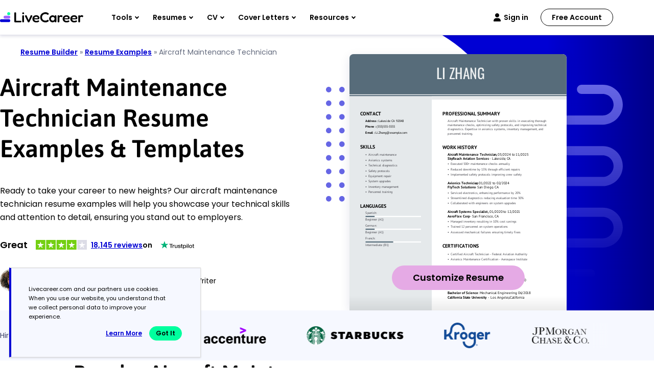

--- FILE ---
content_type: image/svg+xml
request_url: https://www.livecareer.com/lcapp/uploads/2025/11/aircraft-maintenance-technician.svg
body_size: 48971
content:
<?xml version="1.0" encoding="UTF-8"?><!--UserId:c9c5efbb-c631-46da-9dff-3c03d6c47c80,DocId:380cfde4-8b87-4e2c-9322-eee5da4cb55c,SkinCD:MLI4,SDCL:#576d7b--><svg version="1.1" width="612px" height="792px" viewBox="0 0 612 792" xmlns="http://www.w3.org/2000/svg" xmlns:xlink="http://www.w3.org/1999/xlink" xmlns:cs="svg" xml:space="preserve" style="background:#FFF"><style type="text/css">@font-face{font-family:'PTSans Bold'; src:url([data-uri]) format("opentype");font-display:swap}@font-face{font-family:'PTSans Regular'; src:url([data-uri]) format("opentype");font-display:swap}@font-face{font-family:'CustomOswald Regular'; src:url([data-uri]) format("opentype");font-display:swap}.ps06{fill-opacity:0.14902;stroke-opacity:0.14902;fill:#576C7A}.ps02{fill:#000000}.ps03{fill:#46464D}.ps05{fill:#576C7A}.ps00{fill:#E5E9EB}.ps07{fill:#EDF0F1}.ps04{fill:#FFFFFF}.ps01{fill:none}.ps25{letter-spacing:0;word-spacing:0;font-family:'CustomOswald Regular';font-size:40px}.ps23{letter-spacing:0;word-spacing:0;font-family:'PTSans Bold';font-size:10px}.ps20{letter-spacing:0;word-spacing:0;font-family:'PTSans Bold';font-size:14px}.ps21{letter-spacing:0;word-spacing:0;font-family:'PTSans Bold';font-size:9px}.ps24{letter-spacing:0;word-spacing:0;font-family:'PTSans Regular';font-size:10px}.ps22{letter-spacing:0;word-spacing:0;font-family:'PTSans Regular';font-size:9px}</style><clipPath id="clp1"><rect width="612" height="792" /></clipPath><g clip-path="url(#clp1)" transform="matrix(1 0 0 -1 -0 792)"><g><path d="M0 0 L232 0 L232 792 L0 792 Z" class="ps00" /></g><g><g transform="matrix(1.34205 0 0 1.34205 0 0)"><clipPath id="clp2"><rect width="459" height="590.1" /></clipPath><g clip-path="url(#clp2)"><g><g transform="matrix(0.745 0 0 -0.745 0 590.14286)"><g><clipPath id="clp3"><path d="M0 0 L616.11 0 L616.11 791.95 L0 791.95 Z" /></clipPath><g clip-path="url(#clp3)"><g class="ps01"><clipPath id="clp4"><path d="M25 154 L95.999 154 L95.999 181 L25 181 Z" /></clipPath><g clip-path="url(#clp4)"><g class="ps01"><text transform="matrix(1 0 0 1 30 173)"><tspan class="ps02 ps20" xml:space="preserve">CONTACT</tspan></text></g></g></g><g class="ps01"><clipPath id="clp5"><path d="M40.001 177 L82 177 L82 197 L40.001 197 Z" /></clipPath><g clip-path="url(#clp5)"><g class="ps01"><text transform="matrix(1 0 0 1 45 191)"><tspan x="0,5.445,10.296" class="ps02 ps21">Add</tspan><tspan x="15.156,18.315,22.887,26.685" class="ps02 ps21">ress</tspan></text></g></g></g><g class="ps01"><clipPath id="clp6"><path d="M69.998 177 L86.997 177 L86.997 197 L69.998 197 Z" /></clipPath><g clip-path="url(#clp6)"><g class="ps01"><text transform="matrix(1 0 0 1 75.4875 191)"><tspan xml:space="preserve" x="0,2.277,4.698" class="ps02 ps21"> : </tspan></text></g></g></g><g class="ps01"><clipPath id="clp7"><path d="M76.998 177 L122 177 L122 197 L76.998 197 Z" /></clipPath><g clip-path="url(#clp7)"><g class="ps01"><text transform="matrix(1 0 0 1 82.4625 191)"><tspan class="ps02 ps22" xml:space="preserve">Lakeside</tspan></text></g></g></g><g class="ps01"><clipPath id="clp8"><path d="M113 177 L135 177 L135 197 L113 197 Z" /></clipPath><g clip-path="url(#clp8)"><g class="ps01"><text transform="matrix(1 0 0 1 118.1875 191)"><tspan class="ps02 ps22">C</tspan><tspan x="4.887" class="ps02 ps22">A</tspan></text></g></g></g><g class="ps01"><clipPath id="clp9"><path d="M125 177 L162 177 L162 197 L125 197 Z" /></clipPath><g clip-path="url(#clp9)"><g class="ps01"><text transform="matrix(1 0 0 1 130.7375 191)"><tspan class="ps02 ps22" xml:space="preserve">92048</tspan></text></g></g></g><g class="ps01"><clipPath id="clp10"><path d="M40.001 194 L76.001 194 L76.001 214 L40.001 214 Z" /></clipPath><g clip-path="url(#clp10)"><g class="ps01"><text transform="matrix(1 0 0 1 45 208)"><tspan x="0,5.148,10.053,14.886,19.791" class="ps02 ps21">Phone</tspan></text></g></g></g><g class="ps01"><clipPath id="clp11"><path d="M64 194 L80.998 194 L80.998 214 L64 214 Z" /></clipPath><g clip-path="url(#clp11)"><g class="ps01"><text transform="matrix(1 0 0 1 69.3625 208)"><tspan xml:space="preserve" x="0,2.277,4.698" class="ps02 ps21"> : </tspan></text></g></g></g><g class="ps01"><clipPath id="clp12"><path d="M70.999 194 L140 194 L140 214 L70.999 214 Z" /></clipPath><g clip-path="url(#clp12)"><g class="ps01"><text transform="matrix(1 0 0 1 76.3375 208)"><tspan x="0,2.52" class="ps02 ps22" xml:space="preserve">(555)555-5555</tspan></text></g></g></g><g class="ps01"><clipPath id="clp13"><path d="M40.001 211 L73.002 211 L73.002 231 L40.001 231 Z" /></clipPath><g clip-path="url(#clp13)"><g class="ps01"><text transform="matrix(1 0 0 1 45 225)"><tspan x="0,4.698" class="ps02 ps21">Em</tspan><tspan x="11.952,16.416,18.837" class="ps02 ps21">ail</tspan></text></g></g></g><g class="ps01"><clipPath id="clp14"><path d="M61 211 L77.999 211 L77.999 231 L61 231 Z" /></clipPath><g clip-path="url(#clp14)"><g class="ps01"><text transform="matrix(1 0 0 1 66.4875 225)"><tspan xml:space="preserve" x="0,2.277,4.698" class="ps02 ps21"> : </tspan></text></g></g></g><g class="ps01"><clipPath id="clp15"><path d="M68 211 L173 211 L173 231 L68 231 Z" /></clipPath><g clip-path="url(#clp15)"><g class="ps01"><text transform="matrix(1 0 0 1 73.4625 225)"><tspan class="ps02 ps22" xml:space="preserve">Li.Zhang@example.com</tspan></text></g></g></g><g class="ps01"><clipPath id="clp16"><path d="M25 247 L80.998 247 L80.998 274 L25 274 Z" /></clipPath><g clip-path="url(#clp16)"><g class="ps01"><text transform="matrix(1 0 0 1 30 266)"><tspan class="ps02 ps20" xml:space="preserve">SKILLS</tspan></text></g></g></g><g class="ps01"><clipPath id="clp17"><path d="M48.002 273 L139 273 L139 293 L48.002 293 Z" /></clipPath><g clip-path="url(#clp17)"><g class="ps01"><text transform="matrix(1 0 0 1 53 287)"><tspan class="ps03 ps22" xml:space="preserve">Aircraft maintenance</tspan></text></g></g></g><g class="ps01"><clipPath id="clp18"><path d="M40.001 273 L56.004 273 L56.004 293 L40.001 293 Z" /></clipPath><g clip-path="url(#clp18)"><g class="ps01"><text transform="matrix(1 0 0 1 45 287)"><tspan class="ps03 ps22">•</tspan></text></g></g></g><g class="ps01"><clipPath id="clp19"><path d="M48.002 288 L124 288 L124 308 L48.002 308 Z" /></clipPath><g clip-path="url(#clp19)"><g class="ps01"><text transform="matrix(1 0 0 1 53 302)"><tspan class="ps03 ps22" xml:space="preserve">Avionics systems</tspan></text></g></g></g><g class="ps01"><clipPath id="clp20"><path d="M40.001 288 L56.004 288 L56.004 308 L40.001 308 Z" /></clipPath><g clip-path="url(#clp20)"><g class="ps01"><text transform="matrix(1 0 0 1 45 302)"><tspan class="ps03 ps22">•</tspan></text></g></g></g><g class="ps01"><clipPath id="clp21"><path d="M48.002 303 L141 303 L141 323 L48.002 323 Z" /></clipPath><g clip-path="url(#clp21)"><g class="ps01"><text transform="matrix(1 0 0 1 53 317)"><tspan class="ps03 ps22" xml:space="preserve">Technical diagnostics</tspan></text></g></g></g><g class="ps01"><clipPath id="clp22"><path d="M40.001 303 L56.004 303 L56.004 323 L40.001 323 Z" /></clipPath><g clip-path="url(#clp22)"><g class="ps01"><text transform="matrix(1 0 0 1 45 317)"><tspan class="ps03 ps22">•</tspan></text></g></g></g><g class="ps01"><clipPath id="clp23"><path d="M48.002 318 L121 318 L121 338 L48.002 338 Z" /></clipPath><g clip-path="url(#clp23)"><g class="ps01"><text transform="matrix(1 0 0 1 53 332)"><tspan class="ps03 ps22" xml:space="preserve">Safety protocols</tspan></text></g></g></g><g class="ps01"><clipPath id="clp24"><path d="M40.001 318 L56.004 318 L56.004 338 L40.001 338 Z" /></clipPath><g clip-path="url(#clp24)"><g class="ps01"><text transform="matrix(1 0 0 1 45 332)"><tspan class="ps03 ps22">•</tspan></text></g></g></g><g class="ps01"><clipPath id="clp25"><path d="M48.002 333 L126 333 L126 353 L48.002 353 Z" /></clipPath><g clip-path="url(#clp25)"><g class="ps01"><text transform="matrix(1 0 0 1 53 347)"><tspan x="0,4.824,9.657" class="ps03 ps22" xml:space="preserve">Equipment repair</tspan></text></g></g></g><g class="ps01"><clipPath id="clp26"><path d="M40.001 333 L56.004 333 L56.004 353 L40.001 353 Z" /></clipPath><g clip-path="url(#clp26)"><g class="ps01"><text transform="matrix(1 0 0 1 45 347)"><tspan class="ps03 ps22">•</tspan></text></g></g></g><g class="ps01"><clipPath id="clp27"><path d="M48.002 348 L125 348 L125 368 L48.002 368 Z" /></clipPath><g clip-path="url(#clp27)"><g class="ps01"><text transform="matrix(1 0 0 1 53 362)"><tspan class="ps03 ps22" xml:space="preserve">System upgrades</tspan></text></g></g></g><g class="ps01"><clipPath id="clp28"><path d="M40.001 348 L56.004 348 L56.004 368 L40.001 368 Z" /></clipPath><g clip-path="url(#clp28)"><g class="ps01"><text transform="matrix(1 0 0 1 45 362)"><tspan class="ps03 ps22">•</tspan></text></g></g></g><g class="ps01"><clipPath id="clp29"><path d="M48.002 363 L149 363 L149 383 L48.002 383 Z" /></clipPath><g clip-path="url(#clp29)"><g class="ps01"><text transform="matrix(1 0 0 1 53 377)"><tspan class="ps03 ps22" xml:space="preserve">Inventory management</tspan></text></g></g></g><g class="ps01"><clipPath id="clp30"><path d="M40.001 363 L56.004 363 L56.004 383 L40.001 383 Z" /></clipPath><g clip-path="url(#clp30)"><g class="ps01"><text transform="matrix(1 0 0 1 45 377)"><tspan class="ps03 ps22">•</tspan></text></g></g></g><g class="ps01"><clipPath id="clp31"><path d="M48.002 378 L130 378 L130 398 L48.002 398 Z" /></clipPath><g clip-path="url(#clp31)"><g class="ps01"><text transform="matrix(1 0 0 1 53 392)"><tspan class="ps03 ps22" xml:space="preserve">Personnel training</tspan></text></g></g></g><g class="ps01"><clipPath id="clp32"><path d="M40.001 378 L56.004 378 L56.004 398 L40.001 398 Z" /></clipPath><g clip-path="url(#clp32)"><g class="ps01"><text transform="matrix(1 0 0 1 45 392)"><tspan class="ps03 ps22">•</tspan></text></g></g></g></g></g><g><clipPath id="clp33"><path d="M44.998 456 L202 456 L202 460 L44.998 460 Z" /></clipPath><g clip-path="url(#clp33)"><g class="ps01"><path d="M44.998 456 L202 456 L202 460 L44.998 460 Z" class="ps04" /></g></g></g><g><clipPath id="clp34"><path d="M44.998 456 L71.162 456 L71.162 460 L44.998 460 Z" /></clipPath><g clip-path="url(#clp34)"><g class="ps01"><path d="M44.998 456 L71.162 456 L71.162 460 L44.998 460 Z" class="ps05" /></g></g></g><g><clipPath id="clp35"><path d="M44.998 492 L202 492 L202 496 L44.998 496 Z" /></clipPath><g clip-path="url(#clp35)"><g class="ps01"><path d="M44.998 492 L202 492 L202 496 L44.998 496 Z" class="ps04" /></g></g></g><g><clipPath id="clp36"><path d="M44.998 492 L71.162 492 L71.162 496 L44.998 496 Z" /></clipPath><g clip-path="url(#clp36)"><g class="ps01"><path d="M44.998 492 L71.162 492 L71.162 496 L44.998 496 Z" class="ps05" /></g></g></g><g><clipPath id="clp37"><path d="M44.998 528 L202 528 L202 532 L44.998 532 Z" /></clipPath><g clip-path="url(#clp37)"><g class="ps01"><path d="M44.998 528 L202 528 L202 532 L44.998 532 Z" class="ps04" /></g></g></g><g><clipPath id="clp38"><path d="M44.998 528 L123.5 528 L123.5 532 L44.998 532 Z" /></clipPath><g clip-path="url(#clp38)"><g class="ps01"><path d="M44.998 528 L123.5 528 L123.5 532 L44.998 532 Z" class="ps05" /></g></g></g><g><clipPath id="clp39"><path d="M0 0 L616.11 0 L616.11 791.95 L0 791.95 Z" /></clipPath><g clip-path="url(#clp39)"><g class="ps01"><clipPath id="clp40"><path d="M25 414 L115 414 L115 441 L25 441 Z" /></clipPath><g clip-path="url(#clp40)"><g class="ps01"><text transform="matrix(1 0 0 1 30 433)"><tspan class="ps02 ps20" xml:space="preserve">LANGUAGES</tspan></text></g></g></g><g class="ps01"><clipPath id="clp41"><path d="M40.001 437 L82 437 L82 457 L40.001 457 Z" /></clipPath><g clip-path="url(#clp41)"><g class="ps01"><text transform="matrix(1 0 0 1 45 451)"><tspan x="0,4.779,9.648,14.112,19.035,21.447,25.236" class="ps03 ps22">Spanish</tspan></text></g></g></g><g class="ps01"><clipPath id="clp42"><path d="M69.998 437 L83.997 437 L83.997 457 L69.998 457 Z" /></clipPath><g clip-path="url(#clp42)"><g class="ps01"><text transform="matrix(1 0 0 1 75.1625 451)"><tspan class="ps03 ps22">:</tspan></text></g></g></g><g class="ps01"><clipPath id="clp43"><path d="M40.001 456 L104 456 L104 476 L40.001 476 Z" /></clipPath><g clip-path="url(#clp43)"><g class="ps01"><text transform="matrix(1 0 0 1 45 470)"><tspan class="ps03 ps22" xml:space="preserve">Beginner (A1)</tspan></text></g></g></g><g class="ps01"><clipPath id="clp44"><path d="M40.001 473 L81.004 473 L81.004 493 L40.001 493 Z" /></clipPath><g clip-path="url(#clp44)"><g class="ps01"><text transform="matrix(1 0 0 1 45 487)"><tspan x="0,5.508" class="ps03 ps22">Ge</tspan><tspan x="10.089,13.149,20.457,24.921" class="ps03 ps22">rman</tspan></text></g></g></g><g class="ps01"><clipPath id="clp45"><path d="M69.002 473 L83.001 473 L83.001 493 L69.002 493 Z" /></clipPath><g clip-path="url(#clp45)"><g class="ps01"><text transform="matrix(1 0 0 1 74.85 487)"><tspan class="ps03 ps22">:</tspan></text></g></g></g><g class="ps01"><clipPath id="clp46"><path d="M40.001 492 L104 492 L104 512 L40.001 512 Z" /></clipPath><g clip-path="url(#clp46)"><g class="ps01"><text transform="matrix(1 0 0 1 45 506)"><tspan class="ps03 ps22" xml:space="preserve">Beginner (A1)</tspan></text></g></g></g><g class="ps01"><clipPath id="clp47"><path d="M40.001 509 L77.999 509 L77.999 529 L40.001 529 Z" /></clipPath><g clip-path="url(#clp47)"><g class="ps01"><text transform="matrix(1 0 0 1 45 523)"><tspan x="0,4.653,7.713" class="ps03 ps22">Fre</tspan><tspan x="12.294,17.217,21.276" class="ps03 ps22">nch</tspan></text></g></g></g><g class="ps01"><clipPath id="clp48"><path d="M66.003 509 L80.002 509 L80.002 529 L66.003 529 Z" /></clipPath><g clip-path="url(#clp48)"><g class="ps01"><text transform="matrix(1 0 0 1 71.2 523)"><tspan class="ps03 ps22">:</tspan></text></g></g></g><g class="ps01"><clipPath id="clp49"><path d="M40.001 528 L118 528 L118 548 L40.001 548 Z" /></clipPath><g clip-path="url(#clp49)"><g class="ps01"><text transform="matrix(1 0 0 1 45 542)"><tspan class="ps03 ps22" xml:space="preserve">Intermediate (B1)</tspan></text></g></g></g></g></g><g><clipPath id="clp50"><path d="M232 119 L612 119 L612 129 L232 129 Z" /></clipPath><g clip-path="url(#clp50)"><g class="ps01"><path d="M232 119 L612 119 L612 129 L232 129 Z" class="ps06" /></g></g></g><g><clipPath id="clp51"><path d="M0 0 L616.11 0 L616.11 791.95 L0 791.95 Z" /></clipPath><g clip-path="url(#clp51)"><g class="ps01"><clipPath id="clp52"><path d="M257 154 L438 154 L438 181 L257 181 Z" /></clipPath><g clip-path="url(#clp52)"><g class="ps01"><text transform="matrix(1 0 0 1 262 173)"><tspan class="ps02 ps20" xml:space="preserve">PROFESSIONAL SUMMARY</tspan></text></g></g></g><g class="ps01"><clipPath id="clp53"><path d="M272 177 L563 177 L563 197 L272 197 Z" /></clipPath><g clip-path="url(#clp53)"><g class="ps01"><text transform="matrix(1 0 0 1 277 191)"><tspan class="ps03 ps22" xml:space="preserve">Aircraft Maintenance Technician with proven skills in executing thorough</tspan></text></g></g></g><g class="ps01"><clipPath id="clp54"><path d="M272 189 L567 189 L567 209 L272 209 Z" /></clipPath><g clip-path="url(#clp54)"><g class="ps01"><text transform="matrix(1 0 0 1 277 203)"><tspan class="ps03 ps22" xml:space="preserve">maintenance checks, optimizing safety protocols, and improving technical</tspan></text></g></g></g><g class="ps01"><clipPath id="clp55"><path d="M272 201 L556 201 L556 221 L272 221 Z" /></clipPath><g clip-path="url(#clp55)"><g class="ps01"><text transform="matrix(1 0 0 1 277 215)"><tspan x="0,4.842" class="ps03 ps22" xml:space="preserve">diagnostics. Expertise in avionics systems, inventory management, and</tspan></text></g></g></g><g class="ps01"><clipPath id="clp56"><path d="M272 213 L356 213 L356 233 L272 233 Z" /></clipPath><g clip-path="url(#clp56)"><g class="ps01"><text transform="matrix(1 0 0 1 277 227)"><tspan x="0,4.869,9.441,12.501" class="ps03 ps22" xml:space="preserve">personnel training.</tspan></text></g></g></g><g class="ps01"><clipPath id="clp57"><path d="M257 249 L369 249 L369 276 L257 276 Z" /></clipPath><g clip-path="url(#clp57)"><g class="ps01"><text transform="matrix(1 0 0 1 262 268)"><tspan class="ps02 ps20" xml:space="preserve">WORK HISTORY</tspan></text></g></g></g><g class="ps01"><clipPath id="clp58"><path d="M272 271 L420 271 L420 293 L272 293 Z" /></clipPath><g clip-path="url(#clp58)"><g class="ps01"><text transform="matrix(1 0 0 1 277 286.5)"><tspan class="ps02 ps23" xml:space="preserve">Aircraft Maintenance Technician</tspan></text></g></g></g><g class="ps01"><clipPath id="clp59"><path d="M408 271 L423 271 L423 293 L408 293 Z" /></clipPath><g clip-path="url(#clp59)"><g class="ps01"><text transform="matrix(1 0 0 1 413.1875 286.5)"><tspan xml:space="preserve" x="0,2.52" class="ps02 ps23">, </tspan></text></g></g></g><g class="ps01"><clipPath id="clp60"><path d="M413 271 L461 271 L461 293 L413 293 Z" /></clipPath><g clip-path="url(#clp60)"><g class="ps01"><text transform="matrix(1 0 0 1 418.23749 286.5)"><tspan x="0,5.45,10.9,14.44,19.89,25.34,30.79" class="ps02 ps24">03/2024</tspan></text></g></g></g><g class="ps01"><clipPath id="clp61"><path d="M449 271 L473 271 L473 293 L449 293 Z" /></clipPath><g clip-path="url(#clp61)"><g class="ps01"><text transform="matrix(1 0 0 1 454.47501 286.5)"><tspan xml:space="preserve" class="ps02 ps24"> to </tspan></text></g></g></g><g class="ps01"><clipPath id="clp62"><path d="M463 271 L511 271 L511 293 L463 293 Z" /></clipPath><g clip-path="url(#clp62)"><g class="ps01"><text transform="matrix(1 0 0 1 468.46249 286.5)"><tspan x="0,5.45,10.9,14.44,19.89,25.34,30.79" class="ps02 ps24">11/2025</tspan></text></g></g></g><g class="ps01"><clipPath id="clp63"><path d="M272 283 L399 283 L399 305 L272 305 Z" /></clipPath><g clip-path="url(#clp63)"><g class="ps01"><text transform="matrix(1 0 0 1 277 298.5)"><tspan class="ps02 ps23" xml:space="preserve">SkyReach Aviation Services</tspan></text></g></g></g><g class="ps01"><clipPath id="clp64"><path d="M387 283 L406 283 L406 305 L387 305 Z" /></clipPath><g clip-path="url(#clp64)"><g class="ps01"><text transform="matrix(1 0 0 1 392.26251 298.5)"><tspan xml:space="preserve" x="0,2.67,6.27" class="ps02 ps24"> - </tspan></text></g></g></g><g class="ps01"><clipPath id="clp65"><path d="M396 283 L445 283 L445 305 L396 305 Z" /></clipPath><g clip-path="url(#clp65)"><g class="ps01"><text transform="matrix(1 0 0 1 401.21249 298.5)"><tspan class="ps02 ps24" xml:space="preserve">Lakeside</tspan></text></g></g></g><g class="ps01"><clipPath id="clp66"><path d="M433 283 L448 283 L448 305 L433 305 Z" /></clipPath><g clip-path="url(#clp66)"><g class="ps01"><text transform="matrix(1 0 0 1 438.23749 298.5)"><tspan xml:space="preserve" x="0,2.25" class="ps02 ps24">, </tspan></text></g></g></g><g class="ps01"><clipPath id="clp67"><path d="M438 283 L461 283 L461 305 L438 305 Z" /></clipPath><g clip-path="url(#clp67)"><g class="ps01"><text transform="matrix(1 0 0 1 443.16251 298.5)"><tspan class="ps02 ps24">C</tspan><tspan x="5.42" class="ps02 ps24">A</tspan></text></g></g></g><g class="ps01"><clipPath id="clp68"><path d="M272 352 L366 352 L366 374 L272 374 Z" /></clipPath><g clip-path="url(#clp68)"><g class="ps01"><text transform="matrix(1 0 0 1 277 367.5)"><tspan class="ps02 ps23" xml:space="preserve">Avionics Technician</tspan></text></g></g></g><g class="ps01"><clipPath id="clp69"><path d="M354 352 L369 352 L369 374 L354 374 Z" /></clipPath><g clip-path="url(#clp69)"><g class="ps01"><text transform="matrix(1 0 0 1 359.3125 367.5)"><tspan xml:space="preserve" x="0,2.52" class="ps02 ps23">, </tspan></text></g></g></g><g class="ps01"><clipPath id="clp70"><path d="M359 352 L407 352 L407 374 L359 374 Z" /></clipPath><g clip-path="url(#clp70)"><g class="ps01"><text transform="matrix(1 0 0 1 364.36249 367.5)"><tspan x="0,5.45,10.9,14.44,19.89,25.34,30.79" class="ps02 ps24">01/2022</tspan></text></g></g></g><g class="ps01"><clipPath id="clp71"><path d="M395 352 L419 352 L419 374 L395 374 Z" /></clipPath><g clip-path="url(#clp71)"><g class="ps01"><text transform="matrix(1 0 0 1 400.60001 367.5)"><tspan xml:space="preserve" class="ps02 ps24"> to </tspan></text></g></g></g><g class="ps01"><clipPath id="clp72"><path d="M409 352 L457 352 L457 374 L409 374 Z" /></clipPath><g clip-path="url(#clp72)"><g class="ps01"><text transform="matrix(1 0 0 1 414.58749 367.5)"><tspan x="0,5.45,10.9,14.44,19.89,25.34,30.79" class="ps02 ps24">02/2024</tspan></text></g></g></g><g class="ps01"><clipPath id="clp73"><path d="M272 364 L358 364 L358 386 L272 386 Z" /></clipPath><g clip-path="url(#clp73)"><g class="ps01"><text transform="matrix(1 0 0 1 277 379.5)"><tspan x="0,5.08" class="ps02 ps23" xml:space="preserve">FlyTech Solutions</tspan></text></g></g></g><g class="ps01"><clipPath id="clp74"><path d="M346 364 L365 364 L365 386 L346 386 Z" /></clipPath><g clip-path="url(#clp74)"><g class="ps01"><text transform="matrix(1 0 0 1 351.72501 379.5)"><tspan xml:space="preserve" x="0,2.67,6.27" class="ps02 ps24"> - </tspan></text></g></g></g><g class="ps01"><clipPath id="clp75"><path d="M355 364 L410 364 L410 386 L355 386 Z" /></clipPath><g clip-path="url(#clp75)"><g class="ps01"><text transform="matrix(1 0 0 1 360.67499 379.5)"><tspan class="ps02 ps24" xml:space="preserve">San Diego</tspan></text></g></g></g><g class="ps01"><clipPath id="clp76"><path d="M398 364 L413 364 L413 386 L398 386 Z" /></clipPath><g clip-path="url(#clp76)"><g class="ps01"><text transform="matrix(1 0 0 1 403.89999 379.5)"><tspan xml:space="preserve" x="0,2.25" class="ps02 ps24">, </tspan></text></g></g></g><g class="ps01"><clipPath id="clp77"><path d="M403 364 L427 364 L427 386 L403 386 Z" /></clipPath><g clip-path="url(#clp77)"><g class="ps01"><text transform="matrix(1 0 0 1 408.82501 379.5)"><tspan class="ps02 ps24">C</tspan><tspan x="5.42" class="ps02 ps24">A</tspan></text></g></g></g><g class="ps01"><clipPath id="clp78"><path d="M272 433 L396 433 L396 455 L272 455 Z" /></clipPath><g clip-path="url(#clp78)"><g class="ps01"><text transform="matrix(1 0 0 1 277 448.5)"><tspan class="ps02 ps23" xml:space="preserve">Aircraft Systems Specialist</tspan></text></g></g></g><g class="ps01"><clipPath id="clp79"><path d="M384 433 L399 433 L399 455 L384 455 Z" /></clipPath><g clip-path="url(#clp79)"><g class="ps01"><text transform="matrix(1 0 0 1 389.83749 448.5)"><tspan xml:space="preserve" x="0,2.52" class="ps02 ps23">, </tspan></text></g></g></g><g class="ps01"><clipPath id="clp80"><path d="M389 433 L438 433 L438 455 L389 455 Z" /></clipPath><g clip-path="url(#clp80)"><g class="ps01"><text transform="matrix(1 0 0 1 394.88751 448.5)"><tspan x="0,5.45,10.9,14.44,19.89,25.34,30.79" class="ps02 ps24">01/2020</tspan></text></g></g></g><g class="ps01"><clipPath id="clp81"><path d="M426 433 L450 433 L450 455 L426 455 Z" /></clipPath><g clip-path="url(#clp81)"><g class="ps01"><text transform="matrix(1 0 0 1 431.125 448.5)"><tspan xml:space="preserve" class="ps02 ps24"> to </tspan></text></g></g></g><g class="ps01"><clipPath id="clp82"><path d="M440 433 L488 433 L488 455 L440 455 Z" /></clipPath><g clip-path="url(#clp82)"><g class="ps01"><text transform="matrix(1 0 0 1 445.11249 448.5)"><tspan x="0,5.45,10.9,14.44,19.89,25.34,30.79" class="ps02 ps24">12/2021</tspan></text></g></g></g><g class="ps01"><clipPath id="clp83"><path d="M272 445 L343 445 L343 467 L272 467 Z" /></clipPath><g clip-path="url(#clp83)"><g class="ps01"><text transform="matrix(1 0 0 1 277 460.5)"><tspan class="ps02 ps23" xml:space="preserve">AeroFlex Corp</tspan></text></g></g></g><g class="ps01"><clipPath id="clp84"><path d="M332 445 L350 445 L350 467 L332 467 Z" /></clipPath><g clip-path="url(#clp84)"><g class="ps01"><text transform="matrix(1 0 0 1 337 460.5)"><tspan xml:space="preserve" x="0,2.67,6.27" class="ps02 ps24"> - </tspan></text></g></g></g><g class="ps01"><clipPath id="clp85"><path d="M340 445 L411 445 L411 467 L340 467 Z" /></clipPath><g clip-path="url(#clp85)"><g class="ps01"><text transform="matrix(1 0 0 1 345.95001 460.5)"><tspan class="ps02 ps24" xml:space="preserve">San Francisco</tspan></text></g></g></g><g class="ps01"><clipPath id="clp86"><path d="M399 445 L414 445 L414 467 L399 467 Z" /></clipPath><g clip-path="url(#clp86)"><g class="ps01"><text transform="matrix(1 0 0 1 404.29999 460.5)"><tspan xml:space="preserve" x="0,2.25" class="ps02 ps24">, </tspan></text></g></g></g><g class="ps01"><clipPath id="clp87"><path d="M404 445 L427 445 L427 467 L404 467 Z" /></clipPath><g clip-path="url(#clp87)"><g class="ps01"><text transform="matrix(1 0 0 1 409.22501 460.5)"><tspan class="ps02 ps24">C</tspan><tspan x="5.42" class="ps02 ps24">A</tspan></text></g></g></g><g class="ps01"><clipPath id="clp88"><path d="M280 299 L463 299 L463 319 L280 319 Z" /></clipPath><g clip-path="url(#clp88)"><g class="ps01"><text transform="matrix(1 0 0 1 285 313)"><tspan class="ps03 ps22" xml:space="preserve">Executed 500+ maintenance checks annually</tspan></text></g></g></g><g class="ps01"><clipPath id="clp89"><path d="M272 299 L288 299 L288 319 L272 319 Z" /></clipPath><g clip-path="url(#clp89)"><g class="ps01"><text transform="matrix(1 0 0 1 277 313)"><tspan class="ps03 ps22">•</tspan></text></g></g></g><g class="ps01"><clipPath id="clp90"><path d="M280 314 L491 314 L491 334 L280 334 Z" /></clipPath><g clip-path="url(#clp90)"><g class="ps01"><text transform="matrix(1 0 0 1 285 328)"><tspan class="ps03 ps22" xml:space="preserve">Reduced downtime by 15% through efficient repairs</tspan></text></g></g></g><g class="ps01"><clipPath id="clp91"><path d="M272 314 L288 314 L288 334 L272 334 Z" /></clipPath><g clip-path="url(#clp91)"><g class="ps01"><text transform="matrix(1 0 0 1 277 328)"><tspan class="ps03 ps22">•</tspan></text></g></g></g><g class="ps01"><clipPath id="clp92"><path d="M280 329 L493 329 L493 349 L280 349 Z" /></clipPath><g clip-path="url(#clp92)"><g class="ps01"><text transform="matrix(1 0 0 1 285 343)"><tspan class="ps03 ps22" xml:space="preserve">Implemented safety protocols improving crew safety</tspan></text></g></g></g><g class="ps01"><clipPath id="clp93"><path d="M272 329 L288 329 L288 349 L272 349 Z" /></clipPath><g clip-path="url(#clp93)"><g class="ps01"><text transform="matrix(1 0 0 1 277 343)"><tspan class="ps03 ps22">•</tspan></text></g></g></g><g class="ps01"><clipPath id="clp94"><path d="M280 380 L494 380 L494 400 L280 400 Z" /></clipPath><g clip-path="url(#clp94)"><g class="ps01"><text transform="matrix(1 0 0 1 285 394)"><tspan class="ps03 ps22" xml:space="preserve">Serviced electronics, enhancing performance by 20%</tspan></text></g></g></g><g class="ps01"><clipPath id="clp95"><path d="M272 380 L288 380 L288 400 L272 400 Z" /></clipPath><g clip-path="url(#clp95)"><g class="ps01"><text transform="matrix(1 0 0 1 277 394)"><tspan class="ps03 ps22">•</tspan></text></g></g></g><g class="ps01"><clipPath id="clp96"><path d="M280 395 L502 395 L502 415 L280 415 Z" /></clipPath><g clip-path="url(#clp96)"><g class="ps01"><text transform="matrix(1 0 0 1 285 409)"><tspan x="0,4.779" class="ps03 ps22" xml:space="preserve">Streamlined diagnostics reducing evaluation time 30%</tspan></text></g></g></g><g class="ps01"><clipPath id="clp97"><path d="M272 395 L288 395 L288 415 L272 415 Z" /></clipPath><g clip-path="url(#clp97)"><g class="ps01"><text transform="matrix(1 0 0 1 277 409)"><tspan class="ps03 ps22">•</tspan></text></g></g></g><g class="ps01"><clipPath id="clp98"><path d="M280 410 L479 410 L479 430 L280 430 Z" /></clipPath><g clip-path="url(#clp98)"><g class="ps01"><text transform="matrix(1 0 0 1 285 424)"><tspan class="ps03 ps22" xml:space="preserve">Collaborated with engineers on system upgrades</tspan></text></g></g></g><g class="ps01"><clipPath id="clp99"><path d="M272 410 L288 410 L288 430 L272 430 Z" /></clipPath><g clip-path="url(#clp99)"><g class="ps01"><text transform="matrix(1 0 0 1 277 424)"><tspan class="ps03 ps22">•</tspan></text></g></g></g><g class="ps01"><clipPath id="clp100"><path d="M280 461 L480 461 L480 481 L280 481 Z" /></clipPath><g clip-path="url(#clp100)"><g class="ps01"><text transform="matrix(1 0 0 1 285 475)"><tspan class="ps03 ps22" xml:space="preserve">Managed inventory resulting in 10% cost savings</tspan></text></g></g></g><g class="ps01"><clipPath id="clp101"><path d="M272 461 L288 461 L288 481 L272 481 Z" /></clipPath><g clip-path="url(#clp101)"><g class="ps01"><text transform="matrix(1 0 0 1 277 475)"><tspan class="ps03 ps22">•</tspan></text></g></g></g><g class="ps01"><clipPath id="clp102"><path d="M280 476 L457 476 L457 496 L280 496 Z" /></clipPath><g clip-path="url(#clp102)"><g class="ps01"><text transform="matrix(1 0 0 1 285 490)"><tspan class="ps03 ps22" xml:space="preserve">Trained 12 personnel on system operations</tspan></text></g></g></g><g class="ps01"><clipPath id="clp103"><path d="M272 476 L288 476 L288 496 L272 496 Z" /></clipPath><g clip-path="url(#clp103)"><g class="ps01"><text transform="matrix(1 0 0 1 277 490)"><tspan class="ps03 ps22">•</tspan></text></g></g></g><g class="ps01"><clipPath id="clp104"><path d="M280 491 L486 491 L486 511 L280 511 Z" /></clipPath><g clip-path="url(#clp104)"><g class="ps01"><text transform="matrix(1 0 0 1 285 505)"><tspan class="ps03 ps22" xml:space="preserve">Assessed mechanical failures ensuring timely fixes</tspan></text></g></g></g><g class="ps01"><clipPath id="clp105"><path d="M272 491 L288 491 L288 511 L272 511 Z" /></clipPath><g clip-path="url(#clp105)"><g class="ps01"><text transform="matrix(1 0 0 1 277 505)"><tspan class="ps03 ps22">•</tspan></text></g></g></g><g class="ps01"><clipPath id="clp106"><path d="M257 527 L374 527 L374 554 L257 554 Z" /></clipPath><g clip-path="url(#clp106)"><g class="ps01"><text transform="matrix(1 0 0 1 262 546)"><tspan class="ps02 ps20" xml:space="preserve">CERTIFICATIONS</tspan></text></g></g></g><g class="ps01"><clipPath id="clp107"><path d="M280 553 L506 553 L506 573 L280 573 Z" /></clipPath><g clip-path="url(#clp107)"><g class="ps01"><text transform="matrix(1 0 0 1 285 567)"><tspan class="ps03 ps22" xml:space="preserve">Certified Aircraft Technician - Federal Aviation Authority</tspan></text></g></g></g><g class="ps01"><clipPath id="clp108"><path d="M272 553 L288 553 L288 573 L272 573 Z" /></clipPath><g clip-path="url(#clp108)"><g class="ps01"><text transform="matrix(1 0 0 1 277 567)"><tspan class="ps03 ps22">•</tspan></text></g></g></g><g class="ps01"><clipPath id="clp109"><path d="M280 568 L506 568 L506 588 L280 588 Z" /></clipPath><g clip-path="url(#clp109)"><g class="ps01"><text transform="matrix(1 0 0 1 285 582)"><tspan class="ps03 ps22" xml:space="preserve">Avionics Maintenance Certification - Aerospace Institute</tspan></text></g></g></g><g class="ps01"><clipPath id="clp110"><path d="M272 568 L288 568 L288 588 L272 588 Z" /></clipPath><g clip-path="url(#clp110)"><g class="ps01"><text transform="matrix(1 0 0 1 277 582)"><tspan class="ps03 ps22">•</tspan></text></g></g></g><g class="ps01"><clipPath id="clp111"><path d="M257 604 L343 604 L343 631 L257 631 Z" /></clipPath><g clip-path="url(#clp111)"><g class="ps01"><text transform="matrix(1 0 0 1 262 623)"><tspan class="ps02 ps20" xml:space="preserve">EDUCATION</tspan></text></g></g></g><g class="ps01"><clipPath id="clp112"><path d="M272 626 L358 626 L358 648 L272 648 Z" /></clipPath><g clip-path="url(#clp112)"><g class="ps01"><text transform="matrix(1 0 0 1 277 641.5)"><tspan class="ps02 ps23" xml:space="preserve">Master of Science</tspan></text></g></g></g><g class="ps01"><clipPath id="clp113"><path d="M346 626 L364 626 L364 648 L346 648 Z" /></clipPath><g clip-path="url(#clp113)"><g class="ps01"><text transform="matrix(1 0 0 1 351.79999 641.5)"><tspan xml:space="preserve" x="0,2.67,4.86" class="ps02 ps24"> : </tspan></text></g></g></g><g class="ps01"><clipPath id="clp114"><path d="M354 626 L463 626 L463 648 L354 648 Z" /></clipPath><g clip-path="url(#clp114)"><g class="ps01"><text transform="matrix(1 0 0 1 359.33749 641.5)"><tspan class="ps02 ps24" xml:space="preserve">Aerospace Engineering</tspan></text></g></g></g><g class="ps01"><clipPath id="clp115"><path d="M451 626 L466 626 L466 648 L451 648 Z" /></clipPath><g clip-path="url(#clp115)"><g class="ps01"><text transform="matrix(1 0 0 1 456.85001 641.5)"><tspan xml:space="preserve" x="0,2.25" class="ps02 ps24">, </tspan></text></g></g></g><g class="ps01"><clipPath id="clp116"><path d="M456 626 L505 626 L505 648 L456 648 Z" /></clipPath><g clip-path="url(#clp116)"><g class="ps01"><text transform="matrix(1 0 0 1 461.77499 641.5)"><tspan x="0,5.45,10.9,14.44,19.89,25.34,30.79" class="ps02 ps24">06/2020</tspan></text></g></g></g><g class="ps01"><clipPath id="clp117"><path d="M272 638 L390 638 L390 660 L272 660 Z" /></clipPath><g clip-path="url(#clp117)"><g class="ps01"><text transform="matrix(1 0 0 1 277 653.5)"><tspan class="ps02 ps23" xml:space="preserve">University of Washington</tspan></text></g></g></g><g class="ps01"><clipPath id="clp118"><path d="M378 638 L397 638 L397 660 L378 660 Z" /></clipPath><g clip-path="url(#clp118)"><g class="ps01"><text transform="matrix(1 0 0 1 383.70001 653.5)"><tspan xml:space="preserve" x="0,2.67,6.27" class="ps02 ps24"> - </tspan></text></g></g></g><g class="ps01"><clipPath id="clp119"><path d="M387 638 L429 638 L429 660 L387 660 Z" /></clipPath><g clip-path="url(#clp119)"><g class="ps01"><text transform="matrix(1 0 0 1 392.64999 653.5)"><tspan x="0,5.31,10.39,15.35,18.74,22.13,25.05" class="ps02 ps24">Seattle</tspan></text></g></g></g><g class="ps01"><clipPath id="clp120"><path d="M417 638 L432 638 L432 660 L417 660 Z" /></clipPath><g clip-path="url(#clp120)"><g class="ps01"><text transform="matrix(1 0 0 1 422.77499 653.5)"><tspan xml:space="preserve" x="0,2.25" class="ps02 ps24">, </tspan></text></g></g></g><g class="ps01"><clipPath id="clp121"><path d="M422 638 L484 638 L484 660 L422 660 Z" /></clipPath><g clip-path="url(#clp121)"><g class="ps01"><text transform="matrix(1 0 0 1 427.70001 653.5)"><tspan class="ps02 ps24" xml:space="preserve">Washington</tspan></text></g></g></g><g class="ps01"><clipPath id="clp122"><path d="M272 662 L367 662 L367 684 L272 684 Z" /></clipPath><g clip-path="url(#clp122)"><g class="ps01"><text transform="matrix(1 0 0 1 277 677.5)"><tspan class="ps02 ps23" xml:space="preserve">Bachelor of Science</tspan></text></g></g></g><g class="ps01"><clipPath id="clp123"><path d="M355 662 L372 662 L372 684 L355 684 Z" /></clipPath><g clip-path="url(#clp123)"><g class="ps01"><text transform="matrix(1 0 0 1 360.13751 677.5)"><tspan xml:space="preserve" x="0,2.67,4.86" class="ps02 ps24"> : </tspan></text></g></g></g><g class="ps01"><clipPath id="clp124"><path d="M362 662 L477 662 L477 684 L362 684 Z" /></clipPath><g clip-path="url(#clp124)"><g class="ps01"><text transform="matrix(1 0 0 1 367.67499 677.5)"><tspan class="ps02 ps24" xml:space="preserve">Mechanical Engineering</tspan></text></g></g></g><g class="ps01"><clipPath id="clp125"><path d="M465 662 L479 662 L479 684 L465 684 Z" /></clipPath><g clip-path="url(#clp125)"><g class="ps01"><text transform="matrix(1 0 0 1 470.07501 677.5)"><tspan xml:space="preserve" x="0,2.25" class="ps02 ps24">, </tspan></text></g></g></g><g class="ps01"><clipPath id="clp126"><path d="M470 662 L518 662 L518 684 L470 684 Z" /></clipPath><g clip-path="url(#clp126)"><g class="ps01"><text transform="matrix(1 0 0 1 475 677.5)"><tspan x="0,5.45,10.9,14.44,19.89,25.34,30.79" class="ps02 ps24">06/2018</tspan></text></g></g></g><g class="ps01"><clipPath id="clp127"><path d="M272 674 L395 674 L395 696 L272 696 Z" /></clipPath><g clip-path="url(#clp127)"><g class="ps01"><text transform="matrix(1 0 0 1 277 689.5)"><tspan class="ps02 ps23" xml:space="preserve">California State University</tspan></text></g></g></g><g class="ps01"><clipPath id="clp128"><path d="M383 674 L402 674 L402 696 L383 696 Z" /></clipPath><g clip-path="url(#clp128)"><g class="ps01"><text transform="matrix(1 0 0 1 388.17499 689.5)"><tspan xml:space="preserve" x="0,2.67" class="ps02 ps24"> -</tspan><tspan xml:space="preserve" x="6.28" class="ps02 ps24"> </tspan></text></g></g></g><g class="ps01"><clipPath id="clp129"><path d="M392 674 L454 674 L454 696 L392 696 Z" /></clipPath><g clip-path="url(#clp129)"><g class="ps01"><text transform="matrix(1 0 0 1 397.125 689.5)"><tspan class="ps02 ps24" xml:space="preserve">Los Angeles</tspan></text></g></g></g><g class="ps01"><clipPath id="clp130"><path d="M442 674 L457 674 L457 696 L442 696 Z" /></clipPath><g clip-path="url(#clp130)"><g class="ps01"><text transform="matrix(1 0 0 1 447.9375 689.5)"><tspan xml:space="preserve" x="0,2.25" class="ps02 ps24">, </tspan></text></g></g></g><g class="ps01"><clipPath id="clp131"><path d="M447 674 L500 674 L500 696 L447 696 Z" /></clipPath><g clip-path="url(#clp131)"><g class="ps01"><text transform="matrix(1 0 0 1 452.86249 689.5)"><tspan class="ps02 ps24" xml:space="preserve">California</tspan></text></g></g></g></g></g><g><clipPath id="clp132"><path d="M0 0 L612 0 L612 119 L0 119 Z" /></clipPath><g clip-path="url(#clp132)"><g class="ps01"><path d="M0 0 L612 0 L612 119 L0 119 Z" class="ps05" /></g></g></g><g><clipPath id="clp133"><path d="M0 0 L616.11 0 L616.11 791.95 L0 791.95 Z" /></clipPath><g clip-path="url(#clp133)"><g class="ps01"><clipPath id="clp134"><path d="M0 116 L612 116 L612 119 L0 119 Z" /></clipPath><g clip-path="url(#clp134)"><g class="ps01"><path d="M0 116 L612 116 L612 119 L0 119 Z" class="ps05" /></g></g></g><g class="ps01"><clipPath id="clp135"><path d="M0 113 L612 113 L612 116 L0 116 Z" /></clipPath><g clip-path="url(#clp135)"><g class="ps01"><path d="M0 113 L612 113 L612 116 L0 116 Z" class="ps04" /></g></g></g><g class="ps01"><clipPath id="clp136"><path d="M240 12.998 L278 12.998 L278 90.997 L240 90.997 Z" /></clipPath><g clip-path="url(#clp136)"><g class="ps01"><text transform="matrix(1 0 0 1 245.3625 70.5)"><tspan x="0,15.88" class="ps07 ps25">LI</tspan></text></g></g></g><g class="ps01"><clipPath id="clp137"><path d="M275 12.998 L388 12.998 L388 90.997 L275 90.997 Z" /></clipPath><g clip-path="url(#clp137)"><g class="ps01"><text transform="matrix(1 0 0 1 280.32501 70.5)"><tspan x="0,16.68,39.12,58.8,79.92" class="ps07 ps25">ZHANG</tspan></text></g></g></g></g></g></g></g></g></g></g></g></svg>